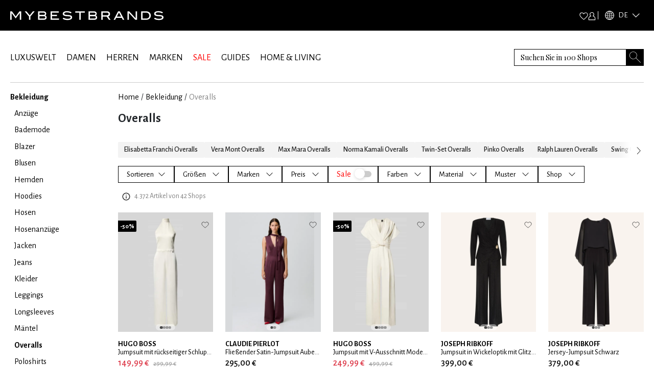

--- FILE ---
content_type: application/javascript; charset=UTF-8
request_url: https://www.mybestbrands.de/_next/static/chunks/4751-58f94c852a88f527.js
body_size: 10174
content:
(self.webpackChunk_N_E=self.webpackChunk_N_E||[]).push([[4751],{52361:function(){},94616:function(){},11087:function(e,t,n){"use strict";n.d(t,{L:function(){return o}});let o={black:{hexCode:"#000000",sorting:1},white:{hexCode:"#fff",sorting:2},beige:{hexCode:"#efe6dc",sorting:3},grey:{hexCode:"#7e7e7e",sorting:4},blue:{hexCode:"#337eae",sorting:5},green:{hexCode:"#26a877",sorting:6},brown:{hexCode:"#87684f",sorting:7},red:{hexCode:"#cb344b",sorting:8},pink:{hexCode:"#eb167d",sorting:9},"multi-colored":{hexCode:"linear-gradient(45deg, rgb(0, 165, 223), rgb(243, 239, 21), rgb(223, 19, 44))",sorting:10},gold:{hexCode:"#b27d10",sorting:11},silver:{hexCode:"#bebebe",sorting:12},"light blue":{hexCode:"#b3d8e8",sorting:13},purple:{hexCode:"#8f2598",sorting:14},khaki:{hexCode:"#5e5c45",sorting:15},orange:{hexCode:"#f46335",sorting:16},yellow:{hexCode:"#eeea48",sorting:17},olive:{hexCode:"#9db27e",sorting:18},turquoise:{hexCode:"#60c7c3",sorting:19},cream:{hexCode:"#FFFDD0",sorting:20},natural:{hexCode:"#E5D3BF",sorting:21}};[{_index:"color_tags",_type:"_doc",_id:"beige",_score:1,_source:{id:"beige",name:"beige",url_name:"beige",__version_key__:"2024-06-26T09:35:01.181102"}},{_index:"color_tags",_type:"_doc",_id:"green",_score:1,_source:{id:"green",name:"gr\xfcn",url_name:"gruen",__version_key__:"2024-06-26T09:35:01.181102"}},{_index:"color_tags",_type:"_doc",_id:"grey",_score:1,_source:{id:"grey",name:"grau",url_name:"grau",__version_key__:"2024-06-26T09:35:01.181102"}},{_index:"color_tags",_type:"_doc",_id:"brown",_score:1,_source:{id:"brown",name:"braun",url_name:"braun",__version_key__:"2024-06-26T09:35:01.181102"}},{_index:"color_tags",_type:"_doc",_id:"blue",_score:1,_source:{id:"blue",name:"blau",url_name:"blau",__version_key__:"2024-06-26T09:35:01.181102"}},{_index:"color_tags",_type:"_doc",_id:"red",_score:1,_source:{id:"red",name:"rot",url_name:"rot",__version_key__:"2024-06-26T09:35:01.181102"}},{_index:"color_tags",_type:"_doc",_id:"orange",_score:1,_source:{id:"orange",name:"orange",url_name:"orange",__version_key__:"2024-06-26T09:35:01.181102"}},{_index:"color_tags",_type:"_doc",_id:"yellow",_score:1,_source:{id:"yellow",name:"gelb",url_name:"gelb",__version_key__:"2024-06-26T09:35:01.181102"}},{_index:"color_tags",_type:"_doc",_id:"pink",_score:1,_source:{id:"pink",name:"pink",url_name:"pink",__version_key__:"2024-06-26T09:35:01.181102"}},{_index:"color_tags",_type:"_doc",_id:"turquoise",_score:1,_source:{id:"turquoise",name:"t\xfcrkis",url_name:"tuerkis",__version_key__:"2024-06-26T09:35:01.181102"}}].reduce((e,t)=>(e[t._source.url_name]=t._source.id,e),{})},54619:function(e,t,n){"use strict";function o(e,t,n,o,r){return"".concat("https://cdn.mybestbrands.com","/product_images/").concat(t,"/").concat(n,"/").concat(o,"/").concat(e,"_").concat(r?"xxl":"small",".webp")}function r(e,t,n,o){let r=arguments.length>4&&void 0!==arguments[4]?arguments[4]:"small_portrait";return"".concat("https://cdn.mybestbrands.com","/product_images/").concat(t,"/").concat(n,"/").concat(o,"/").concat(e,"_").concat(r,".webp")}n.d(t,{al:function(){return o},VD:function(){return r}}),n(97504)},54629:function(e,t,n){"use strict";var o=n(57437),r=n(4572),i=n(33850),l=n(93912),s=n(93375),c=n(11444),a=n(45678);t.Z=e=>{let{product:t,children:n,locale:d}=e,{promoHeadLine:u}=(0,c.v9)(a.vE),{productId:_,retailerName:p,epc:m,categoryTagNames:h,name:g,priorityCoupon:v}=t,x=m/100;return(0,o.jsx)("div",{className:"cursor-pointer",onClick:()=>{let e=(0,r.Z)(),n=decodeURIComponent((0,s.getCookie)(l.HR.MBB_ATTRIBUTION)).safeJsonParse(),o=(null==n?void 0:n.initial_qs)||"";window.brandName=t.brandName||"",window.retailerName=t.retailerName||"",window.criteoTransactionItems=[{id:_,price:x,quantity:1}],(0,i.J)("purchase",{"x-mbb-attribution-qs":o,transaction_id:e,affiliation:p,currency:"EUR",value:x,items:(0,i.r)([t],u,null==v?void 0:v.end_date_utc)}),"function"==typeof window.fbq&&window.fbq("track","Purchase",{value:m/100,currency:"EUR",content_ids:[_],content_type:"product",content_name:g,content_category:h.join("/")},{eventID:e}),window.open(("de"===d?"":"/".concat(d))+"/clickout/"+t.productId+"/?tid="+e,"_blank")},children:n})}},39676:function(e,t,n){"use strict";n.r(t),n.d(t,{Breadcrumbs:function(){return a}});var o=n(57437);n(2265);var r=n(87138),i=n(52307),l=n(93912),s=n(33850),c=n(4191);function a(e){let{breadcrumbs:t,title:n,pageType:a,brandSeoContent:d,lastAsUrl:u,brandId:_,isBrandMainPage:p,apiUrl:m}=e,h=()=>{if(!a)return;let e=a===l.sL.LIST?"plp_breadcrumbs_click":"pdp_breadcrumbs_click";(0,s.J)(e,null)};return(0,o.jsxs)(o.Fragment,{children:[(0,o.jsx)("ul",{"data-testid":"breadcrumbs",className:"p-0 d-flex text-overflow-scroll no-scrollbar breadcrumbs",style:{listStyleType:"none"},children:t.map((e,n)=>n!==t.length-1||u?(0,o.jsxs)("li",{children:[(0,o.jsx)(r.default,{href:e.url,className:"text-decoration-none text-black text-capitalize",onClick:h,children:e.name}),n<t.length-1&&(0,o.jsx)("span",{className:"px-1",children:"/"})]},e.name):(0,o.jsx)("li",{className:"text-capitalize text-black-50",children:e.name},e.name))}),a&&(0,o.jsx)(i.default,{eventName:a===l.sL.LIST?"plp_breadcrumbs_display":"pdp_breadcrumbs_display",data:null}),n&&d&&(0,o.jsxs)("div",{className:"d-flex",children:[(0,o.jsx)("h1",{className:"mb-3 main-headline",children:n}),p&&(0,o.jsx)(c.default,{brandId:null==_?void 0:_.toString(),apiUrl:m})]})]})}},5270:function(e,t,n){"use strict";var o=n(57437),r=n(18226),i=n.n(r),l=n(2265),s=n(66648),c=n(69599),a=n(5898);t.Z=e=>{let{endTime:t,isDetail:n}=e,{t:r}=(0,c.$G)("COMMON"),d=(0,l.useMemo)(()=>(0,a.$L)(t),[t]),[u,_]=(0,l.useState)(d);return((0,l.useEffect)(()=>{let e;let n=()=>{let o=(0,a.$L)(t);o!==u&&_(o),o&&(e=requestAnimationFrame(n))};return n(),()=>cancelAnimationFrame(e)},[t,u]),u)?(0,o.jsx)(o.Fragment,{children:(0,o.jsx)("div",{className:i()[n?"countDownPDP":"countDownLabel"],children:(0,o.jsxs)("span",{children:[(0,o.jsx)(s.default,{src:"/intstatic/icons/clock-icon.svg",style:{marginRight:"0.25rem",marginBottom:"0.1rem"},alt:"Clock Icon",width:12,height:12}),r("ENDS_IN")," ",u]})})}):null}},1372:function(e,t,n){"use strict";var o=n(57437),r=n(2265),i=n(18226),l=n.n(i),s=n(66648),c=n(69599),a=n(54629);t.Z=e=>{var t,n;let{onClose:i,item:d,locale:u,isDetail:_}=e,[p,m]=(0,r.useState)(!1),{t:h}=(0,c.$G)(["common"]);d.couponPrice&&(d.couponPrice,d.price);let g=(null===(t=d.priorityCoupon)||void 0===t?void 0:t.code)||"",v=e=>e.length>0&&!e.includes(" "),x=e=>{v(e)&&navigator.clipboard.writeText(e).then(()=>{m(!0),setTimeout(()=>m(!1),2e3)})};return(0,o.jsxs)(o.Fragment,{children:[_&&(0,o.jsx)("div",{className:l().overlayMobileBackground,onClick:i}),(0,o.jsxs)("div",{className:l()[_?"pdpOverlay":"overlay"],onClick:e=>{e.stopPropagation()},children:[(0,o.jsx)("div",{className:l().closeBtn,onClick:i,children:(0,o.jsx)(s.default,{width:12,height:12,className:"cursor-pointer",src:"/intstatic/icons/close-x-white.svg",alt:"close"})}),(0,o.jsxs)("div",{className:"mx-2 ".concat(l().overlayContent),children:[v(g)?(0,o.jsx)("div",{className:l().couponSubtitle,style:_?{marginBottom:"2rem"}:{},children:h("REDEEM_COUPON_AT_SHOP").replace("##RETAILER##",d.retailerName.toUpperCase())}):(0,o.jsx)("div",{className:l().couponSubtitle,children:h("common:VOUCHER_SUBTITLE_WITHOUT_CODE").replace("##RETAILER##",d.retailerName.toUpperCase())}),v(g)&&(0,o.jsxs)(o.Fragment,{children:[(0,o.jsx)("div",{className:"mb-1 ".concat(l().title),children:h("COUPON_CODE")}),(0,o.jsxs)("div",{style:{display:"inline-flex",position:"relative"},children:[(0,o.jsx)("div",{className:l().couponBox,onClick:()=>x(g),children:(0,o.jsx)("span",{className:"px-4 ".concat(l().size),children:g})}),(0,o.jsx)("span",{className:l().copyCode,children:(0,o.jsx)(s.default,{onClick:()=>x(g),height:14,width:10,src:"/intstatic/icons/".concat(p?"white-checkmark":"white-copy-icon",".svg"),alt:"copy code"})})]})]}),(0,o.jsx)("div",{className:l().couponTitle,style:_?{marginBottom:"2rem",marginTop:"1rem"}:{},children:(null===(n=d.priorityCoupon)||void 0===n?void 0:n.title)||""}),(0,o.jsx)(a.Z,{product:d,locale:u,children:(0,o.jsxs)("div",{className:l().shopBtn,"data-testid":"shop-button",children:[h("TO").toUpperCase(),(0,o.jsx)("b",{className:"ms-1",children:d.retailerName.toUpperCase()})]})})]})]})]})}},65144:function(e,t,n){"use strict";n.d(t,{GetListItemContent:function(){return q}});var o=n(57437),r=n(2265),i=n(33850),l=n(52307),s=n(69599),c=n(69969),a=n(18226),d=n.n(a);let u=e=>{let{item:t,clickEvent:n}=e,{t:r}=(0,s.$G)(["common"]),{price:a,originalPrice:u,shippingCost:_,couponPrice:p,priorityCoupon:m}=t,h=u&&u!==a,g={currency:"EUR",value:t.epc/100,items:(0,i.r)([t],"",null==m?void 0:m.end_date_utc)},v=null===_?r("POSSIBLE_SHIPPING_COST"):0===_?r("FREE_SHIPPING"):"".concat(r("SHIPPING")," ").concat(_.centsToEuros()," €");return(0,o.jsxs)(o.Fragment,{children:[(0,o.jsx)("div",{className:"mb-1 mb-md-0 text-uppercase text-overflow-hidden line-height-1 fw-bold",style:{fontSize:"0.9rem"},children:t.brandName}),(0,o.jsx)("div",{className:"mb-1 mb-md-0 text-overflow-hidden line-height-1",onClick:()=>g&&(0,i.J)(n||"product_card_product_name_click",g),children:(0,o.jsx)(c.default,{product:t})}),(0,o.jsxs)("div",{children:[(0,o.jsxs)(o.Fragment,{children:[(0,o.jsxs)("span",{className:"me-2 ".concat(h&&"text-danger"," ").concat(d().price),children:[a.centsToEuros()," €"]}),h&&(0,o.jsxs)("span",{className:"text-decoration-line-through me-2 ".concat(d().originalPrice),children:[null==u?void 0:u.centsToEuros()," €"]})]}),(0,o.jsx)("span",{className:"d-block text-black-50",style:{fontSize:"0.625rem"},children:v})]}),g&&(0,o.jsx)(l.default,{eventName:"product_card_display",data:g})]})};var _=n(66648);let p=e=>{let{item:t,trackingData:n}=e,{t:r}=(0,s.$G)(["common"]);return t.clickOutAllowed?(0,o.jsxs)("div",{className:"text-black-50 mt-1 d-flex align-items-center",onClick:()=>(0,i.J)("product_card_shop_cta_click",n),style:{fontSize:"0.75rem"},children:[r("TO"),(0,o.jsx)("div",{className:"text-black ms-1 me-3",children:t.retailerName}),(0,o.jsx)(_.default,{src:"/intstatic/icons/arrow-right.svg",alt:"Link Icon",width:8,height:12})]}):null};var m=n(54619),h=n(37012),g=n(85206);function v(e){let{item:t,trackingData:n}=e,[l,c]=(0,r.useState)((0,m.VD)(t.mainImageUrl,e.locale,t.retailerId,t.productId,"xxl")),{t:a}=(0,s.$G)(h.s.COMMON),u=t.originalPrice&&t.price?Math.round((1-t.price/t.originalPrice)*100):0;return(0,o.jsxs)("div",{onClick:()=>(0,i.J)("product_card_image_click",n||null),className:"d-flex justify-content-center align-items-center mb-3 position-relative",children:[u>0&&(0,o.jsxs)("div",{className:d().discountLabel,children:["-",u,"%"]}),!t.clickOutAllowed&&(0,o.jsx)("i",{className:"position-absolute",style:{top:"35%",fontSize:"1rem"},children:a("OUT_OF_STOCK")}),(0,o.jsx)(_.default,{style:{width:"100%"},unoptimized:!0,className:"".concat(d().itemImg," ").concat(e.item.clickOutAllowed?"":d().imgUnavailable),loading:"lazy",width:200,height:250,alt:"".concat(e.item.brandName," ").concat(e.item.name," ").concat((0,g.oi)(e.item.colors)),onError:()=>{c("/intstatic/images/20x25_white.jpg")},src:l})]})}let x=e=>{let t="1278,1227,1045,936";return!!t&&t.split(",").filter(Boolean).map(Number).includes(e)};var f=n(93375),b=n(93912);let y=()=>decodeURIComponent((0,f.getCookie)(b.HR.MBB_ATTRIBUTION)).safeJsonParse();function C(e){return(null==e?void 0:e.includes("gclid"))||(null==e?void 0:e.includes("gad_source"))||(null==e?void 0:e.includes("utm_source"))||(null==e?void 0:e.includes("utm_medium"))||(null==e?void 0:e.includes("utm_campaign"))}function j(e){let t=e.referrer.toLowerCase();return t.includes("google")||t.includes("bing")||t.includes("yahoo")}let w=e=>{let[t,n]=(0,r.useState)(!1),o=x(e.retailerId);return(0,r.useEffect)(()=>{n(!C(window.location.search)&&j(document))},[]),!o&&t&&!0},N=()=>{let[e,t]=(0,r.useState)(!1),n=y();return(0,r.useEffect)(()=>{let e=C(n.initial_qs);t(j(document)&&(C(window.location.search)||e))},[]),e&&!0};var k=n(54629),I=n(79284),S=n(11087),E=e=>{let{customSize:t="20px",colorVariantItems:n}=e;if(!n)return null;let r=n.length-3;return(0,o.jsxs)("div",{className:d().colorWrapper,children:[n.slice(0,3).map(e=>{var n;let r;let i=null==e?void 0:e.colorTags[0];return("multi-colored"===i||"multi"===i)&&(r=S.L["multi-colored"].hexCode),(0,o.jsx)("div",{children:(0,o.jsx)("div",{className:"position-relative border-1 align-self-center",style:{backgroundColor:null===(n=S.L[i])||void 0===n?void 0:n.hexCode,backgroundImage:r,width:t,height:t,borderRadius:"50%",border:"1px solid ".concat("black"===i?"#808080":"transparent")}})},e.productId)}),r>0&&(0,o.jsxs)("div",{className:d().colorCounter,style:{width:t,height:t},children:["+",r]})]})},P=e=>{var t,n;let{onClose:r,item:l,detailsUrl:c,locale:a,groupProducts:u,trackingData:p}=e,{t:m}=(0,s.$G)(["common"]),h=null==u?void 0:u.filter(e=>!/(\..*){2,}/.test(e.productId||"")),g=(null===(t=l.priorityCoupon)||void 0===t?void 0:t.code)||"",v=!!(h&&h.length>1),x=e=>e.length>0&&!e.includes(" "),f=()=>{var e;return x((null===(e=l.priorityCoupon)||void 0===e?void 0:e.code)||"")?v?d().couponColorsApplied:d().couponApplied:v?d().colorsApplied:d().noColorsOrCouponApplied};return(0,o.jsxs)("div",{className:d().overlay,onClick:e=>{e.stopPropagation()},children:[(0,o.jsx)("div",{className:d().closeBtn,onClick:r,children:(0,o.jsx)(_.default,{width:12,height:12,className:"cursor-pointer",src:"/intstatic/icons/close-x-white.svg",alt:"close"})}),(0,o.jsxs)("div",{className:d().overlayContent,children:[(0,o.jsx)(k.Z,{product:l,locale:a,children:(0,o.jsxs)("div",{onClick:()=>{(0,i.J)("quick_view_cta_area_click",p||null)},children:[(0,o.jsxs)(o.Fragment,{children:[(null==l?void 0:l.sizes)&&(null==l?void 0:l.sizes.length)>0&&(0,o.jsx)("div",{className:d().title,children:m("AVAILABLE_SIZES")}),(0,o.jsx)("div",{className:d().sizesWrapper,children:null===(n=l.sizes)||void 0===n?void 0:n.slice(0,5).map(e=>(0,o.jsx)("span",{className:d().size,style:{borderBottom:"1px solid #ffffff"},children:e.name},e.id))}),l.sizes&&l.sizes.length>5&&(0,o.jsx)("div",{className:d().moreSizes,children:m("MORE_SIZES")})]}),h&&h.length>1&&(0,o.jsx)(E,{colorVariantItems:h}),(()=>{let e=f();return(null==l?void 0:l.shippingCost)===null?(0,o.jsx)("div",{className:"".concat(e," ").concat(d().title),children:m("POSSIBLE_SHIPPING_COST")}):0===l.shippingCost?(0,o.jsx)("div",{className:"".concat(e," ").concat(d().title),children:m("FREE_SHIPPING")}):(0,o.jsx)(o.Fragment,{children:(0,o.jsxs)("div",{className:"".concat(e," ").concat(d().title),children:["".concat(m("SHIPPING"),":"),(0,o.jsx)("span",{className:"".concat(d().size),children:"".concat(l.shippingCost.centsToEuros()," €")})]})})})(),x(g)&&(0,o.jsxs)(o.Fragment,{children:[(0,o.jsxs)("div",{className:d().quickViewCoupon,children:[(0,o.jsx)("div",{className:"".concat(d().title),children:"".concat(m("COUPON_CODE"),":")}),(0,o.jsx)("span",{className:"".concat(d().size),children:g})]}),(0,o.jsx)("div",{className:"mb-3 px-1 ".concat(d().moreSizes),style:v?{overflow:"hidden",textOverflow:"ellipsis",whiteSpace:"nowrap"}:{},children:m("CHECK_CONDITIONS_HERE")})]})]})}),c&&(0,o.jsx)(I.PrefetchOnHoverLink,{href:c,title:"".concat(l.brandName," ").concat(l.name),rel:"follow",onClick:()=>{(0,i.J)("quick_view_pdp_link_click",p||null),(0,i.J)("select_item",p||null)},children:(0,o.jsxs)("div",{className:"text-white ".concat(d().details," ").concat(!l.hasCoupon||!g&&"mt-3"),children:[" ",m("MORE_DETAILS")]})}),(0,o.jsx)(k.Z,{product:l,locale:a,children:(0,o.jsxs)("div",{className:d().shopBtn,"data-testid":"shop-button",onClick:()=>{(0,i.J)("quick_view_cta_button_click",p||null)},children:[m("TO").toUpperCase(),(0,o.jsx)("b",{className:"ms-1",children:l.retailerName.toUpperCase()})]})})]})]})},O=n(72440),T=e=>{let{item:t,onClick:n,blackFridayToggle:r}=e,{t:i}=(0,s.$G)("COMMON"),l=t.discountCoupon?i("COUPON"):t.freeShippingCoupon?i("SHIPPING_COUPON"):t.newCustomerCoupon?i("NEW_CUSTOMER_COUPON"):void 0,c=(()=>{var e;if(null===(e=t.priorityCoupon)||void 0===e?void 0:e.amount){let e=t.priorityCoupon.amount;return"%"===t.priorityCoupon.amount_type?"-".concat(e,"%"):"-".concat(null==e?void 0:e.centsToEuros(),"€")}return""})();return(0,o.jsx)("div",{className:"cursor-pointer",onClick:e=>{e.stopPropagation(),e.preventDefault(),n&&n()},children:(0,o.jsxs)("span",{className:d().couponLabel,style:{backgroundColor:r?"#000000":"#EB4E4E"},children:[c?"".concat(c," ").concat(l):l,(0,o.jsx)(_.default,{src:"/intstatic/icons/coupon-arrow.svg",alt:"Coupon",style:{marginLeft:"0.1rem",marginBottom:"0.1rem"},width:10,height:9})]})})},L=e=>{let{colorVariantItems:t}=e;if(!t)return null;let n=t.slice(0,2),r=t.length-2;return(0,o.jsxs)("div",{className:"px-1 ".concat(d().colorLabel),style:{height:"24px"},children:[n.map((e,t)=>{let n=e.colorTags[0];return(0,o.jsx)("div",{style:{backgroundColor:n,width:"15px",height:"15px",borderRadius:"50%",border:"1px solid #ccc",marginLeft:0===t?"0":"-0.5rem",zIndex:t}},t)}),r>0&&(0,o.jsxs)("div",{className:d().colorCounter,style:{height:"24px",color:"#000"},children:["+",r]})]})},D=e=>{let{images:t,item:n,isRelatedProduct:l}=e,[s,c]=(0,r.useState)(0),[a,u]=(0,r.useState)(new Set),p=()=>{a.has(n.productId)||((0,i.J)("product_card_multiple_images_click",{productId:n.productId}),u(e=>new Set(e).add(n.productId)))};return(0,o.jsxs)("div",{className:d().imageContainer,onMouseLeave:()=>{c(0)},children:[(0,o.jsx)("div",{className:d().leftArrow,style:{background:l?"transparent":"rgba(255, 255, 255, 0.5)",display:t.length<2?"none":""},onClick:e=>{e.stopPropagation(),c(e=>(e-1+t.length)%t.length),p()},children:(0,o.jsx)(_.default,{height:12,width:7,src:"/intstatic/icons/black-arrow-left.svg",alt:"arrow left"})}),(0,o.jsx)(_.default,{src:t[s],unoptimized:!0,alt:"".concat(n.brandName," ").concat(n.name," ").concat((0,g.oi)(n.colors)),width:200,height:250,loading:"lazy",className:"".concat(d().hoveredImage," ").concat(n.clickOutAllowed?"":d().imgUnavailable),onError:e=>{e.target.src="/intstatic/images/20x25_white.jpg"}}),(0,o.jsx)("div",{className:d().rightArrow,style:{background:l?"transparent":"rgba(255, 255, 255, 0.5)",display:t.length<2?"none":""},onClick:e=>{e.stopPropagation(),c(e=>(e+1)%t.length),p()},children:(0,o.jsx)(_.default,{height:12,width:7,src:"/intstatic/icons/black-arrow-right.svg",alt:"arrow right"})}),t.length>1&&(0,o.jsx)("div",{className:d().dotContainer,children:t.map((e,t)=>(0,o.jsx)("span",{className:"".concat(d().dot," ").concat(t===s?d().activeDot:"")},t))})]})},R=e=>{let{images:t,item:n}=e,[l,s]=(0,r.useState)(0),c=(0,r.useRef)(null),a=(0,r.useRef)(null),[u,p]=(0,r.useState)(new Set),m=()=>{u.has(n.productId)||((0,i.J)("product_card_multiple_images_swipe",{productId:n.productId}),p(e=>new Set(e).add(n.productId)))};return(0,o.jsxs)("div",{className:d().sliderContainer,onTouchStart:e=>{c.current=e.touches[0].clientX},onTouchMove:e=>{a.current=e.touches[0].clientX},onTouchEnd:()=>{if(c.current&&a.current){let e=c.current-a.current;e>30&&l<t.length-1?(s(e=>e+1),m()):e<-30&&l>0&&(s(e=>e-1),m())}c.current=null,a.current=null},children:[(0,o.jsx)("div",{className:d().imageSlider,style:{transform:"translateX(-".concat(100*l,"%)")},children:t.map((e,t)=>(0,o.jsx)("div",{className:d().sliderImage,children:(0,o.jsx)(_.default,{src:e,unoptimized:!0,alt:"".concat(n.brandName," ").concat(n.name," ").concat((0,g.oi)(n.colors)),width:200,height:250,loading:"lazy",className:"".concat(d().hoveredImage," ").concat(n.clickOutAllowed?"":d().imgUnavailable),onError:e=>{e.target.src="/intstatic/images/20x25_white.jpg"}})},t))}),t.length>1&&(0,o.jsx)("div",{className:d().dotContainer,children:t.map((e,t)=>(0,o.jsx)("span",{className:"".concat(d().dot," ").concat(t===l?d().activeDot:"")},t))})]})},U=n(11444),B=n(45678),A=n(34069),z=n(5270),J=e=>{var t,n,l;let{item:s,locale:c,trackingData:a,onCouponClick:u,groupProducts:p,isRelatedProduct:h,deviceType:g,ft:v,onWishListRemove:x,apiUrl:f}=e,b=s.additionalImages.map(e=>(0,m.al)(e,c,s.retailerId,s.productId,!0)),y=(0,m.VD)(s.mainImageUrl,c,s.retailerId,s.productId,"xxl"),C=Array.from(new Set(h&&g!==O.Yi.DESKTOP?[y]:[y,...b])),j=null==p?void 0:p.filter(e=>!/(\..*){2,}/.test(e.productId||"")),w=s.originalPrice&&s.price?Math.round((1-s.price/s.originalPrice)*100):0,N=!!(null===(t=s.priorityCoupon)||void 0===t?void 0:t.amount),{user:k}=(0,U.v9)(B.vE),I=(0,U.I0)(),[S,E]=(0,r.useState)(!1);return(0,r.useEffect)(()=>{(null==k?void 0:k.WatchlistProducts)&&E(k.WatchlistProducts.some(e=>e===s.productId))},[null==k?void 0:k.WatchlistProducts,s.productId]),(0,o.jsxs)("div",{onClick:()=>(0,i.J)("product_card_image_click",a||null),className:"d-flex justify-content-center align-items-center mb-3 position-relative",children:[!!(null===(n=s.priorityCoupon)||void 0===n?void 0:n.end_date_utc)&&(0,o.jsx)(z.Z,{endTime:null===(l=s.priorityCoupon)||void 0===l?void 0:l.end_date_utc,trackingData:a}),s.hasCoupon&&(s.freeShippingCoupon||N)&&(0,o.jsx)(T,{item:s,onClick:u,blackFridayToggle:null==v?void 0:v.BLACK_FRIDAY}),w>0&&(0,o.jsxs)("div",{className:d().discountLabel,children:["-",w,"%"]}),!(null==v?void 0:v.HIDE_PROFILE_LINKS)&&"de"===c&&(0,o.jsx)("div",{className:d().wishlistHeart,onClick:e=>{e.stopPropagation(),(0,A.R)(k,S,s.productId,I,f,a),S&&x&&x()},children:(0,o.jsx)(_.default,{src:"/intstatic/icons/".concat(S?"icon-heart-filled":"icon-heart-outline",".svg"),alt:"Heart Icon",width:15,height:15})}),j&&j.length>1&&s.colors.length>=1&&(0,o.jsx)(L,{colorVariantItems:j}),g===O.Yi.DESKTOP?(0,o.jsx)(D,{images:C,item:s,isRelatedProduct:h,trackingData:a}):(0,o.jsx)(R,{images:C,item:s})]})},F=n(1372),H=(e,t)=>{let{threshold:n=.5,observeOnce:o=!1}=t,[i,l]=r.useState(!1);return(0,r.useEffect)(()=>{let t=new IntersectionObserver(e=>{let[n]=e;l(n.isIntersecting),o&&n.isIntersecting&&t.disconnect()},{threshold:n});return e.current&&t.observe(e.current),()=>{e.current&&t.unobserve(e.current)}},[e]),i};let q=e=>{let{item:t,locale:n,clickEvent:l,pdpUrl:s,isOverlay:c,groupProducts:a,isRelatedProduct:d,ft:_,deviceType:m,onRemove:h,apiUrl:g}=e,[x,f]=(0,r.useState)(!1),[b,y]=(0,r.useState)(!1),C=w(t),j=N(),S=(0,r.useRef)(null),E=H(S,{threshold:.8,observeOnce:!0}),O=(0,U.I0)();(0,r.useEffect)(()=>{E&&O((0,B.$A)(t.productId))},[E]);let T="";"it"!==n&&(T=s||"");let L={currency:"EUR",value:t.epc/100,items:(0,i.r)([t])},D=()=>{f(!x),(0,i.J)("product_card_quick_view_display",L)},R=()=>{C?y(!b):(f(!x),(0,i.J)("product_card_quick_view_display",L))},A=e=>{S.current&&!S.current.contains(e.target)&&(f(!1),y(!1))};return(0,r.useEffect)(()=>(document.addEventListener("mousedown",A),()=>{document.removeEventListener("mousedown",A)}),[]),(0,o.jsx)("div",{className:"d-flex flex-column justify-content-start position-relative",style:{fontSize:"0.9rem"},onClick:()=>{l&&(0,i.J)(l,L)},children:(0,o.jsx)("div",{ref:S,children:"it"===n||c?(0,o.jsxs)(k.Z,{product:t,locale:n,children:[(0,o.jsx)(v,{item:t,locale:n,trackingData:L||null}),(0,o.jsx)(u,{item:t}),(0,o.jsx)(p,{item:t,trackingData:L||null})]}):j?(0,o.jsxs)("div",{onClick:D,className:"cursor-pointer position-relative",children:[(0,o.jsx)(J,{item:t,locale:n,trackingData:L||null,isRelatedProduct:d,groupProducts:a,deviceType:m,ft:_,onWishListRemove:h,apiUrl:g}),(0,o.jsx)(I.PrefetchOnHoverLink,{href:T,className:"text-black text-decoration-none",title:"".concat(t.brandName," ").concat(t.name),rel:"follow",scroll:!0,onClick:e=>{e.stopPropagation()},children:(0,o.jsx)(u,{item:t})}),(0,o.jsx)(p,{item:t,trackingData:L||null}),x&&(0,o.jsx)(P,{onClose:()=>f(!1),item:t,locale:n,detailsUrl:s||"",groupProducts:a})]}):C?(0,o.jsxs)(o.Fragment,{children:[(0,o.jsx)(k.Z,{product:t,locale:n,children:(0,o.jsx)(J,{item:t,locale:n,trackingData:L||null,onCouponClick:()=>R(),groupProducts:a,isRelatedProduct:d,deviceType:m,ft:_,onWishListRemove:h,apiUrl:g})}),(0,o.jsx)(I.PrefetchOnHoverLink,{href:T,className:"text-black text-decoration-none",title:"".concat(t.brandName," ").concat(t.name),rel:"follow",scroll:!0,children:(0,o.jsx)(u,{item:t})}),(0,o.jsx)(k.Z,{product:t,locale:n,children:(0,o.jsx)(p,{item:t,trackingData:L||null})}),b&&(0,o.jsx)(F.Z,{onClose:()=>y(!1),item:t,locale:n})]}):(0,o.jsxs)("div",{onClick:D,className:"cursor-pointer position-relative",children:[(0,o.jsx)(J,{item:t,locale:n,trackingData:L||null,onCouponClick:()=>R(),groupProducts:a,isRelatedProduct:d,deviceType:m,ft:_,onWishListRemove:h,apiUrl:g}),(0,o.jsx)(I.PrefetchOnHoverLink,{href:T,className:"text-black text-decoration-none",title:"".concat(t.brandName," ").concat(t.name),rel:"follow",scroll:!0,onClick:e=>{e.preventDefault()},children:(0,o.jsx)(u,{item:t})}),(0,o.jsx)(p,{item:t,trackingData:L||null}),x&&(0,o.jsx)(P,{onClose:()=>f(!1),item:t,locale:n,detailsUrl:s||"",groupProducts:a})]})})})}},69969:function(e,t){"use strict";let n=e=>e.replace(/\b\w/g,e=>e.toUpperCase());t.default=e=>{let{product:t}=e,{name:o,productLines:r,colors:i}=t,l=[o,r&&r[0]].filter(Boolean).join(" ").split(/\s+/),s=i&&i[0]?n(i[0]):null,c=[...l];if(s){if(((e,t)=>{let n=e.toLowerCase();return t.some(e=>{let t=e.toLowerCase().replace(/[.,]/g,"");return t!==n&&t.includes(n)&&n.length<t.length})})(s,l))c=((e,t)=>{let o=e.toLowerCase(),r=n(o),i="".concat(o,","),l="".concat(r,",");return t.filter(e=>{let t=e.toLowerCase();return t!==o&&t!==i&&e!==r&&e!==l})})(s,c);else{let e=l.filter(e=>{let t=e.toLowerCase();return t===s.toLowerCase()||t===s.toLowerCase()+","}).length;e>1?c=((e,t)=>{let o=e.toLowerCase(),r=n(o),i="".concat(o,","),l="".concat(r,","),s=!1;return t.map(e=>{let t=e.toLowerCase();return t===o||t===i||e===r||e===l?s?null:(s=!0,e):e}).filter(e=>null!==e)})(s,c):0===e&&c.push(s)}}return c.join(" ")}},4191:function(e,t,n){"use strict";n.r(t),n.d(t,{default:function(){return d}});var o=n(57437),r=n(2265),i=n(45678),l=n(72440),s=n(33850);let c=(e,t,n,o,r)=>{if(!e){n((0,i.sd)(l.uQ.LOGIN));return}fetch("".concat(o,"/user/favoritebrands"),{method:t?"DELETE":"POST",credentials:"include",headers:{"Content-Type":"application/json"},body:JSON.stringify({id:[r]})}).then(e=>e.text()).then(()=>{let o=(null==e?void 0:e.WatchlistBrands)||[],l=t?o.filter(e=>e!==r):[...o,r];n((0,i.av)({...e,WatchlistBrands:l})),(0,s.J)("brand_toggle",{brandId:r})})};var a=n(11444),d=e=>{let{brandId:t,apiUrl:n}=e,{user:l}=(0,a.v9)(i.vE),s=(0,a.I0)(),[d,u]=(0,r.useState)(!1);return(0,r.useEffect)(()=>{(null==l?void 0:l.WatchlistBrands)&&u(l.WatchlistBrands.some(e=>e===t))},[null==l?void 0:l.WatchlistBrands,t]),(0,o.jsxs)("div",{onClick:e=>{e.stopPropagation(),c(l,d,s,n,t)},className:"mb-2",children:[d&&(0,o.jsx)("button",{className:"btn btn-follow btn-black-hover-light",children:"Following"}),!d&&(0,o.jsx)("button",{className:"btn-follow btn-white-hover-black btn",children:"Follow"})]})}},35705:function(e,t,n){"use strict";n.d(t,{SearchForm:function(){return a}});var o=n(57437),r=n(44252),i=n.n(r),l=n(2265),s=n(44839),c=n(11090);function a(e){let t=l.createRef(),[n,r]=(0,l.useState)(""),a=(0,c.Z)(n);return(0,o.jsx)("div",{className:"position-relative",children:(0,o.jsxs)("form",{ref:t,onSubmit:a,autoFocus:!0,autoComplete:"off",className:i().search,children:[(0,o.jsx)("input",{type:"search",id:"searchTerm",name:"searchTerm",enterKeyHint:"search",autoFocus:!1,placeholder:e.placeholder,value:n,onChange:e=>{r(e.target.value)}}),(0,o.jsx)("button",{onClick:()=>{var e;r("");let n=null===(e=t.current)||void 0===e?void 0:e.querySelector("#searchTerm");null==n||n.focus()},className:"".concat((0,s.Z)(i().clearButton,n?"d-block":"d-none")),type:"button","aria-label":"Clear button"}),(0,o.jsx)("button",{className:i().searchButton,type:"submit","aria-label":"Search submit button"})]})})}},25788:function(e,t,n){"use strict";n.r(t),n.d(t,{FbViewContentEvent:function(){return h},PageViewEvents:function(){return m},ProductDetailEvents:function(){return p}});var o=n(93912),r=n(11444),i=n(45678),l=n(2265),s=n(33850),c=n(4572),a=n(16463),d=n(65358),u=n(93375);let _=(e,t)=>{let n="category_plp";return e.match("marken")&&(n="brand_plp"),e.match("online-shops")&&(n="retailer_plp"),e.match("inspiration|styles")&&(n="editorial"),t===o.sL.HOME&&(n="home"),t===o.sL.DETAILS&&(n="pdps"),n},p=e=>{let{product:t}=e,{epc:n}=t,r=Object.keys((0,d.Z)("")).length>0;return(0,l.useEffect)(()=>{var e;r&&(0,s.J)("view_item",{currency:"EUR",value:n/100,items:(0,s.r)([t],"",null===(e=t.priorityCoupon)||void 0===e?void 0:e.end_date_utc)})},[r]),(0,l.useEffect)(()=>{let e=(0,u.getCookie)(o.HR.SID);fetch("/register-dealview/",{method:"POST",credentials:"include",headers:{"Content-Type":"application/json"},body:JSON.stringify({productIds:[t.productId],visitorId:e})}).then(()=>{}).catch(()=>{})},[]),null},m=e=>{let{pageType:t,pageContent:n,firstListingProductIds:p,products:m,promotionHeadline:h}=e,{detailModalVisible:g}=(0,r.v9)(i.vE),v=(0,a.usePathname)(),[x,f]=(0,l.useState)(""),b=Object.keys((0,d.Z)("")).length>0,y=(0,i.I0)(),C=(0,a.useSearchParams)(),j=(0,a.useRouter)(),{productImpressions:w}=(0,r.v9)(i.vE);return(0,l.useEffect)(()=>{let e=C.get("source");if(n.includes("black-friday")&&e){(0,s.J)("bfcm_page_view_"+e,null);let t=new URL(window.location.href);t.searchParams.delete("source"),j.replace(t.toString())}},[n]),(0,l.useEffect)(()=>{t===o.sL.LIST&&y((0,i.$p)(h||""))},[t,h]),(0,l.useEffect)(()=>{let e=(m||[]).some(e=>e.retailerId===o.k0.PEEK_CLOPPENBURG);y((0,i.v)(e)),setTimeout(()=>{f((0,c.Z)())},500)},[v]),(0,l.useEffect)(()=>{if(x&&b){if("function"==typeof window.gtag){window.firstListingProductIDs=p;let e=g?"details":t;(0,s.J)("page_view",{"x-fb-event-id":x,"x-page-type":e,"x-page-content":n,"x-first-listing-product-ids":(p||[]).join()}),(0,s.J)("view_"+_(window.location.pathname,t),null);let o=null==m?void 0:m.every(e=>e.retailerName);m&&o&&(0,s.J)("view_item_list",{item_list_id:n.split(" ").map(e=>e.toLowerCase()).join("_"),item_list_name:n,items:(0,s.r)(m)})}"function"==typeof window.fbq&&window.fbq("track","PageView",null,{eventID:x})}},[x,b]),(0,l.useEffect)(()=>{if(!w.length)return;let e=(0,u.getCookie)(o.HR.SID),t=setTimeout(()=>{fetch("/register-dealview/",{method:"POST",credentials:"include",headers:{"Content-Type":"application/json"},body:JSON.stringify({productIds:w,visitorId:e})}).then(()=>{}).catch(()=>{}),y((0,i.$A)(null))},2e3);return()=>{clearTimeout(t)}},[w]),null},h=e=>{let{viewContent:t}=e,n=(0,a.usePathname)(),[o,r]=(0,l.useState)(""),i=Object.keys((0,d.Z)("")).length>0;return(0,l.useEffect)(()=>{setTimeout(()=>{r((0,c.Z)())},500)},[n]),(0,l.useEffect)(()=>{o&&t&&i&&("function"==typeof window.fbq&&window.fbq("track","ViewContent",t,{eventID:o}),(0,s.J)("x_fb_view_content",{"x-fb-custom-data":JSON.stringify(t),"x-fb-event-id":o}))},[o,i]),null}},52307:function(e,t,n){"use strict";var o=n(57437),r=n(2265),i=n(33850),l=n(65358);t.default=e=>{let{eventName:t,data:n}=e,s=(0,r.useRef)(null),c=Object.keys((0,l.Z)("")).length>0;return(0,r.useEffect)(()=>{if(!c)return;let e=new IntersectionObserver(o=>{o[0].isIntersecting&&((0,i.J)(t,n),e.disconnect())},{threshold:.5});return s.current&&e.observe(s.current),()=>{s.current&&e.unobserve(s.current)}},[c]),(0,o.jsx)("div",{ref:s})}},85206:function(e,t,n){"use strict";function o(e){return e&&e.length>0?"string"==typeof e[0]?e[0].capitalizeWords():e[0]:""}n.d(t,{oi:function(){return o}})},18226:function(e){e.exports={itemImg:"style_itemImg__60TG4",imgUnavailable:"style_imgUnavailable__gUmUI",labelUnavailable:"style_labelUnavailable__vMgVK",discountLabel:"style_discountLabel__rWW_C",couponLabel:"style_couponLabel__LD0_v",countDownLabel:"style_countDownLabel__x96KD",countDownPDP:"style_countDownPDP__r4Yh5",wishlistHeart:"style_wishlistHeart__E7kVI",originalPrice:"style_originalPrice__HZyt7",price:"style_price__xdHOc",showText:"style_showText__FFlOe",brandSeo:"style_brandSeo__WYSNZ",overlay:"style_overlay__Tvq56",overlayContent:"style_overlayContent__Lu0sS",closeBtn:"style_closeBtn__XRV1y",title:"style_title__48VoD",sizesWrapper:"style_sizesWrapper__ARpeP",size:"style_size__UZb0O",moreSizes:"style_moreSizes__LdVDy",details:"style_details__dKMGz",shopBtn:"style_shopBtn__IjOuc",shippingCost:"style_shippingCost__XKc90",quickViewCoupon:"style_quickViewCoupon__0JeeO",couponApplied:"style_couponApplied__LvnpR",couponColorsApplied:"style_couponColorsApplied__atoxS",colorsApplied:"style_colorsApplied__jh4yU",noColorsOrCouponApplied:"style_noColorsOrCouponApplied__QJ3gS",pdpOverlay:"style_pdpOverlay__GhZbl",overlayMobileBackground:"style_overlayMobileBackground__S3hX8",imageContainer:"style_imageContainer__8KcCz",leftArrow:"style_leftArrow__jKaPv",rightArrow:"style_rightArrow__X9jQ9",hoveredImage:"style_hoveredImage__BfwWg",dotContainer:"style_dotContainer__N7amr",dot:"style_dot___cVJU",activeDot:"style_activeDot__oE8Di",sliderContainer:"style_sliderContainer__mG0Tj",imageSlider:"style_imageSlider__dx_cb",sliderImage:"style_sliderImage__QrdYe",couponSubtitle:"style_couponSubtitle__xbQDx",copyCode:"style_copyCode__0icMa",couponBox:"style_couponBox__sDzoi",couponInfo:"style_couponInfo__3qay8",couponTitle:"style_couponTitle__7JisQ",colorWrapper:"style_colorWrapper__nYzsc",colorCounter:"style_colorCounter___hOaC",colorLabel:"style_colorLabel__dli3i"}},44252:function(e){e.exports={search:"searchbar_search__t0UcX",clearButton:"searchbar_clearButton__Pq9R_",searchButton:"searchbar_searchButton__Wjda5",suggestions:"searchbar_suggestions__9hIYq"}},73057:function(e){"use strict";e.exports={}}}]);
//# sourceMappingURL=4751-58f94c852a88f527.js.map

--- FILE ---
content_type: application/javascript; charset=UTF-8
request_url: https://www.mybestbrands.de/_next/static/chunks/4704-b259d258f17fae7d.js
body_size: 7606
content:
(self.webpackChunk_N_E=self.webpackChunk_N_E||[]).push([[4704],{18268:function(e,t,s){"use strict";var l=s(2265);t.Z=e=>{let[t,s]=(0,l.useState)(null);return(0,l.useEffect)(()=>{let t=40+parseInt(e.randomHashDaily,16)%61,l=parseInt(localStorage.getItem("recentViews_".concat(e.randomHashDaily))||"0",10),n=(l>0?l:t)+(Math.floor(4*Math.random())+1);s(n),localStorage.setItem("recentViews_".concat(e.randomHashDaily),n.toString())},[e]),t}},89274:function(e,t,s){"use strict";s.d(t,{Z:function(){return r}});var l=s(2265),n=s(54619);let i=async e=>new Promise(t=>{let s=new Image;s.onload=function(){s.naturalWidth<100||s.naturalHeight<100?t(void 0):t({uri:e,width:s.width,height:s.height})},s.onerror=()=>t(void 0),s.src=e}),a=async e=>(await Promise.all(e.map(i)).catch(()=>[])).filter(Boolean);var r=(e,t,s,i,r)=>{let[c,o]=(0,l.useState)([]);return(0,l.useEffect)(()=>{(async function(){let l=e.map(e=>(0,n.al)(e,t,s,i,r)),c=await a(l);c.length&&o(c.map(e=>e.uri))})().then(()=>{})},[e,t,s,i,r]),c}},7e4:function(e,t,s){"use strict";var l=s(57437);s(2265),t.Z=e=>{let{className:t="",backgroundColor:s="#ccc",height:n="1px"}=e;return(0,l.jsx)("div",{className:"".concat(t," w-100"),style:{backgroundColor:s,height:n}})}},16310:function(e,t,s){"use strict";s.d(t,{default:function(){return j}});var l=s(57437),n=s(2265),i=s(54619),a=s(72941),r=s.n(a),c=s(66648),o=s(33850);function d(e){let{thumbnails:t,onThumbnailHover:s,onThumbnailLeave:i,imageAlt:a,soldOutProduct:d,trackingData:u}=e,_=(0,n.useRef)(null),h=(e,t)=>()=>s(e,t),m=()=>i(),p=e=>{let t=_.current;if(!t)return;let s=t.scrollTop+400*("up"===e?-1:1);t.scrollTo({top:s,behavior:"smooth"}),(0,o.J)("pdp_thumbnails_arrow_click",u)},g=t.length>3,v=e=>{let{direction:t,visible:s}=e;return s?(0,l.jsx)("div",{onClick:()=>p(t),className:r().arrow,children:(0,l.jsx)(c.default,{width:16,height:21,className:"cursor-pointer",src:"/intstatic/icons/black-arrow-".concat(t,".svg"),alt:"".concat(t," arrow")})}):null};return(0,l.jsxs)("div",{className:"d-flex flex-column gap-3",children:[(0,l.jsx)(v,{visible:g,direction:"up"}),(0,l.jsx)("div",{className:r().gallerySidebar,ref:_,style:{height:g?"487px":"560px"},children:t.map((e,t)=>(0,l.jsx)(c.default,{width:100,height:150,unoptimized:!0,className:"".concat(r().galleryImages," ").concat(r().galleryThumbnail," ").concat(d?r().soldOut:""),src:e,alt:a,onMouseEnter:h(e,t),onMouseLeave:m},t))}),(0,l.jsx)(v,{visible:g,direction:"down"})]})}function u(e){return(0,l.jsxs)("div",{className:"position-relative",children:[e.discountInPercent>0&&(0,l.jsxs)("div",{className:r().discountLabel,children:["-",e.discountInPercent,"%"]}),(0,l.jsx)(c.default,{src:e.src,unoptimized:!0,width:800,height:1e3,className:"".concat(r().galleryImages," ").concat(r().imageMain," ").concat(e.soldOutProduct?r().soldOut:""),alt:e.imageAlt})]})}var _=s(89274),h=s(52307),m=s(85206),p=s(69599),g=s(5898),v=s(18268),f=s(34069),y=s(11444),x=s(45678),j=e=>{let{locale:t,product:s,ft:a,apiUrl:j}=e,[,b]=(0,n.useState)(0),{mainImageUrl:N,additionalImages:w,retailerId:I,productId:S}=s,E=(0,_.Z)(w,t,I,S,!1),k=(0,i.al)(N,t,I,S,!0),[C,L]=(0,n.useState)(k),{t:O}=(0,p.$G)("common"),P=(0,v.Z)(s),T=(0,g.LR)(s),R=s.originalPrice&&s.price?Math.round((1-s.price/s.originalPrice)*100):0,{user:A}=(0,y.v9)(x.vE),W=(0,y.I0)(),[z,F]=(0,n.useState)(!1);(0,n.useEffect)(()=>{(null==A?void 0:A.WatchlistProducts)&&F(A.WatchlistProducts.some(e=>e===S)),L(k)},[null==A?void 0:A.WatchlistProducts,S,k]);let M={currency:"EUR",value:s.epc/100,items:(0,o.r)([s])};return(0,l.jsxs)(l.Fragment,{children:[(0,l.jsx)(h.default,{eventName:"pdp_multiple_images_display",data:M}),(0,l.jsxs)("div",{className:"col-12 col-lg-7 d-flex mb-2",children:[(0,l.jsx)(d,{soldOutProduct:!(null==s?void 0:s.clickOutAllowed),onThumbnailHover:function(e,t){b(t),L(e.replace("small","xxl"))},onThumbnailLeave:()=>L(k),thumbnails:E,imageAlt:"".concat(s.brandName," ").concat(s.name," ").concat((0,m.oi)(s.colors)),trackingData:M}),(0,l.jsxs)("div",{className:"d-flex justify-content-center position-relative w-100",children:[!(null==a?void 0:a.HIDE_PROFILE_LINKS)&&"de"===t&&(0,l.jsx)("div",{className:r().wishlistHeart,onClick:e=>{e.stopPropagation(),(0,f.R)(A,z,S,W,j,M)},children:(0,l.jsx)(c.default,{src:"/intstatic/icons/".concat(z?"icon-heart-filled":"icon-heart-outline",".svg"),alt:"Heart Icon",width:20,height:20})}),(0,l.jsx)(u,{soldOutProduct:!(null==s?void 0:s.clickOutAllowed),discountInPercent:R,src:C,imageAlt:"".concat(s.brandName," ").concat(s.name," ").concat((0,m.oi)(s.colors)),productId:s.productId,hideProfileToggle:null==a?void 0:a.HIDE_PROFILE_LINKS,locale:t}),T&&null!==P&&(0,l.jsxs)("div",{className:r().recentViews,children:[(0,l.jsx)("span",{className:r().pulsingDot})," ","".concat(P," ").concat(O("RECENT_VIEWS"))]})]})]})]})}},89430:function(e,t,s){"use strict";s.d(t,{default:function(){return S}});var l=s(57437),n=s(2265),i=s(22224),a=s.n(i),r=s(66648),c=e=>{let{images:t,initialIndex:s,onClose:i,imageAlt:c,soldOutProduct:o}=e,[d,u]=(0,n.useState)(s),[_,h]=(0,n.useState)(0),[m,p]=(0,n.useState)(0),g=(0,n.useCallback)(()=>{u(e=>e===t.length-1?0:e+1)},[t.length]),v=(0,n.useCallback)(()=>{u(e=>0===e?t.length-1:e-1)},[t.length]);return(0,n.useEffect)(()=>{let e=e=>{"ArrowLeft"===e.key?v():"ArrowRight"===e.key&&g()};return document.addEventListener("keydown",e),()=>{document.removeEventListener("keydown",e)}},[g,v]),(0,l.jsx)("div",{className:a().fullscreenWrapper,children:(0,l.jsxs)("div",{style:{height:"100%",display:"flex",position:"relative",alignItems:"center"},children:[(0,l.jsx)(r.default,{className:"".concat(o?a().soldOut:""),src:t[d],alt:c,width:390,height:488,objectFit:"contain",onTouchStart:e=>{h(e.touches[0].clientX)},onTouchMove:e=>{p(e.touches[0].clientX)},onTouchEnd:()=>{_-m>50?g():m-_>50&&v()}}),(0,l.jsx)("button",{className:a().closeButton,onClick:()=>{i()},children:(0,l.jsx)(r.default,{width:20,height:20,className:"pb-2 ps-2 cursor-pointer",src:"/intstatic/icons/close.svg",alt:"close"})})]})})},o=s(54619),d=e=>{let{thumbnails:t,discountInPercent:s,translateX:i,handleImageClick:c,imageAlt:o,soldOutProduct:d}=e,u=(0,n.useRef)(null),_=(0,n.useRef)([]);return(0,l.jsx)("div",{className:"".concat(a().container," ").concat(1===t.length&&"justify-content-center"),style:{transform:"translateX(-".concat(i(),"px)")},ref:u,children:t.map((e,t)=>(0,l.jsxs)("div",{className:"".concat(a().imageWrapper," ").concat(d?a().soldOut:""),onClick:()=>c(t),ref:e=>_.current[t]=e,children:[s>0&&(0,l.jsxs)("div",{className:a().discountLabel,children:["-",s,"%"]}),(0,l.jsx)(r.default,{width:200,height:250,style:{background:"#f2f2f2"},src:e,alt:o})]},t))})},u=e=>{let{numSlides:t,currentIndex:s}=e;return t>1&&(0,l.jsx)("ul",{className:a().swipeList,style:{paddingLeft:"0"},children:Array.from({length:t}).map((e,t)=>(0,l.jsx)("li",{className:"".concat(a().swipeItem," ").concat(t===s?a().active:"")},t))})},_=s(89274),h=s(33850),m=s(52307),p=s(85206),g=s(72941),v=s.n(g),f=s(69599),y=s(18268),x=s(5898),j=s(11444),b=s(45678),N=s(34069);let w={slideIndex:0,slideWidth:0,containerWidth:0};function I(e,t){var s,l,n,i,a;switch(t.type){case"NEXT":if(e.slideIndex<(null!==(s=t.numSlides)&&void 0!==s?s:0)-1)return{...e,slideIndex:e.slideIndex+1};return e;case"PREV":if(e.slideIndex>=0)return{...e,slideIndex:e.slideIndex-1};return e;case"SET_DIMENSIONS":return{...e,slideWidth:null!==(i=null===(l=t.payload)||void 0===l?void 0:l.slideWidth)&&void 0!==i?i:e.slideWidth,containerWidth:null!==(a=null===(n=t.payload)||void 0===n?void 0:n.containerWidth)&&void 0!==a?a:e.containerWidth};default:return e}}var S=e=>{let{locale:t,product:s,ft:i,apiUrl:g}=e,{t:S}=(0,f.$G)("common"),{mainImageUrl:E,additionalImages:k,retailerId:C,productId:L}=s,O=(0,_.Z)(k,t,C,L,!0),P=(0,o.al)(E,t,C,L,!0),[T,R]=(0,n.useReducer)(I,w),[A,W]=(0,n.useState)(null),[z,F]=(0,n.useState)(null),[M,D]=(0,n.useState)(null),B=Array.from(new Set([P,...O])),H=B.length,Z=(0,y.Z)(s),U=(0,x.LR)(s),{user:V}=(0,j.v9)(b.vE),X=(0,j.I0)(),[G,J]=(0,n.useState)(!1);(0,n.useEffect)(()=>{(null==V?void 0:V.WatchlistProducts)&&J(V.WatchlistProducts.some(e=>e===L))},[null==V?void 0:V.WatchlistProducts,L]);let q=s.originalPrice&&s.price?Math.round((1-s.price/s.originalPrice)*100):0,K={currency:"EUR",value:s.epc/100,items:(0,h.r)([s])};return(0,n.useEffect)(()=>{let e=()=>{let e=document.querySelector(".".concat(a().imageWrapper)),t=document.querySelector(".".concat(a().container));e&&t&&R({type:"SET_DIMENSIONS",payload:{slideWidth:e.offsetWidth,containerWidth:t.offsetWidth}})};return e(),window.addEventListener("resize",e),()=>{window.removeEventListener("resize",e)}},[]),(0,l.jsxs)(l.Fragment,{children:[(0,l.jsx)(m.default,{eventName:"pdp_multiple_images_display",data:K}),(0,l.jsxs)("div",{className:a().slider,onTouchStart:e=>{W(e.touches[0].clientX)},onTouchMove:e=>{if(null===A)return;(0,h.J)("pdp_multiple_images_swipe_mobile",K);let t=e.touches[0].clientX,s=A-t;s>5&&T.slideIndex<H-1?(R({type:"NEXT",numSlides:H}),W(t)):s<-5&&T.slideIndex>0&&(R({type:"PREV",numSlides:H}),W(t)),W(null)},children:[!(null==i?void 0:i.HIDE_PROFILE_LINKS)&&"de"===t&&(0,l.jsx)("div",{className:a().wishlistHeart,onClick:e=>{e.stopPropagation(),(0,N.R)(V,G,L,X,g,K)},children:(0,l.jsx)(r.default,{src:"/intstatic/icons/".concat(G?"icon-heart-filled":"icon-heart-outline",".svg"),alt:"Heart Icon",width:20,height:20})}),(0,l.jsx)(d,{soldOutProduct:!(null==s?void 0:s.clickOutAllowed),thumbnails:B,discountInPercent:q,translateX:()=>{let{slideIndex:e,slideWidth:t,containerWidth:s}=T;return 0===e?0:e*t-(s-t)/2},handleImageClick:e=>{D(B[e]),F(e)},imageAlt:"".concat(s.brandName," ").concat(s.name," ").concat((0,p.oi)(s.colors))}),U&&null!==Z&&(0,l.jsxs)("div",{className:v().recentViews,children:[(0,l.jsx)("span",{className:v().pulsingDot})," ","".concat(Z," ").concat(S("RECENT_VIEWS"))]})]}),(0,l.jsx)("div",{style:{height:"2.5rem"},children:(0,l.jsx)(u,{numSlides:H,currentIndex:T.slideIndex})}),M&&(0,l.jsx)(c,{soldOutProduct:!(null==s?void 0:s.clickOutAllowed),images:B,imageAlt:"".concat(s.brandName," ").concat(s.name," ").concat((0,p.oi)(s.colors)),initialIndex:z||0,onClose:()=>{D(null),F(null)}})]})}},49786:function(e,t,s){"use strict";s.d(t,{AccordionDetail:function(){return p}});var l=s(57437),n=s(2265),i=s(69599),a=s(93460),r=s.n(a),c=s(66648),o=s(11444),d=s(45678),u=s(33850),_=s(52307),h=s(54629),m=s(87138);function p(e){let{locale:t,showSizes:s,product:a}=e,{t:p}=(0,i.$G)("common"),[g,v]=(0,n.useState)(p("AVAILABLE_SIZES")),f=(0,o.I0)(),y=[],x={currency:"EUR",value:a.epc/100,items:(0,u.r)([a])};if((null==a?void 0:a.sizes)&&y.push({type:"available_size",label:p("AVAILABLE_SIZES"),data:(0,l.jsx)("div",{className:"d-flex flex-wrap gap-2",children:a.sizes.map(e=>(null==a?void 0:a.clickOutAllowed)?(0,l.jsx)(h.Z,{product:a,locale:t,children:(0,l.jsx)("div",{onClick:()=>{(0,u.J)("pdp_available_size_button_click",x)},className:r().linkSizes,children:e.name})},e.name):(0,l.jsx)("span",{children:e.name},e.name))})}),a.description){let e=(0,l.jsx)("div",{className:r().description,children:a.description});a.materials&&(e=(0,l.jsxs)("div",{className:r().description,children:[a.description,(0,l.jsx)("br",{}),(0,l.jsx)("br",{}),(0,l.jsxs)("strong",{children:[p("MATERIAL"),": "]}),a.materials,(0,l.jsx)("br",{}),(0,l.jsx)("br",{}),p("CHECK_MORE_PRODUCTS_ON")," ",(0,l.jsx)(m.default,{href:"/online-shops/".concat(a.retailerUrl),children:(0,l.jsx)("strong",{children:a.retailerName})})]})),y.push({type:"product_details",label:p("DESCRIPTION"),data:e})}let j=()=>{f((0,d.lA)(!0))};return(0,l.jsx)("div",{className:"mb-3",children:y.map(e=>{let{label:n,data:i,type:a}=e,o=g===n;return(0,l.jsxs)("div",{className:r().accordion,children:[(0,l.jsxs)("div",{className:r()["accordion-button"],onClick:()=>{o?v(""):v(n),(0,u.J)("pdp_".concat(a,"_accordion_click"),x)},children:[(0,l.jsx)("span",{children:n}),(0,l.jsx)(c.default,{alt:"",className:"me-2",src:"/intstatic/icons/black-arrow-left.svg",style:{transform:"rotate(".concat(o?"90":"-90","deg)"),marginTop:o?"":"0.5rem"},width:20,height:12})]}),(0,l.jsxs)("div",{style:{maxHeight:o?"400px":"0",padding:o?"0 .75rem 1rem 0":"0"},className:r()["accordion-body"],children:[i,n===p("AVAILABLE_SIZES")&&"de"===t&&!!s.length&&(0,l.jsx)("p",{className:r().sizes,onClick:j,children:p("SIZE_TABLE")})]}),(0,l.jsx)(_.default,{eventName:"pdp_".concat(a,"_accordion_display"),data:x})]},n)})})}},30870:function(e,t,s){"use strict";var l=s(57437),n=s(93460),i=s.n(n);s(2265);var a=s(69599),r=s(66648),c=s(33850),o=s(52307),d=s(54629),u=s(5898);t.default=e=>{let{product:t,locale:s}=e,{t:n}=(0,a.$G)("common"),_=(0,u.LR)(t),h={currency:"EUR",value:t.epc/100,items:(0,c.r)([t])};return(0,l.jsxs)(l.Fragment,{children:[t.clickOutAllowed&&(0,l.jsxs)(l.Fragment,{children:[(0,l.jsx)(d.Z,{product:t,locale:s,children:(0,l.jsxs)("div",{onClick:()=>{(0,c.J)(_?"fomo_zum_shop_click":"pdp_zum_shop_button_click",h)},style:{lineHeight:"1.7rem",fontSize:"0.875rem"},className:"btn btn-black-hover-light full-width my-3 pe-3",children:[n("CTA_BTN1")," ",(0,l.jsx)("strong",{children:t.retailerName})," ",n("CTA_BTN2"),(0,l.jsx)(r.default,{width:12,height:14,style:{right:"2rem",marginTop:"0.35rem"},className:"cursor-pointer position-absolute",src:"/intstatic/icons/zumshop-arrow.svg",alt:"arrow"})]})}),(0,l.jsx)(o.default,{eventName:_?"fomo_zum_shop_display":"pdp_zum_shop_button_display",data:h})]}),!t.clickOutAllowed&&(0,l.jsx)("div",{className:"text-center my-3 ".concat(i().btnUnavailable),children:(0,l.jsxs)("div",{style:{lineHeight:"1.7rem",fontSize:"0.875rem",backgroundColor:"#757575",border:"none"},className:"btn btn-black-hover-light full-width my-3 pe-3",children:[n("TO_SHOP")," ",(0,l.jsx)("strong",{children:t.retailerName}),(0,l.jsx)(r.default,{width:12,height:14,style:{right:"2rem",marginTop:"0.35rem"},className:"cursor-pointer position-absolute",src:"/intstatic/icons/zumshop-arrow.svg",alt:"arrow"})]})})]})}},67464:function(e,t,s){"use strict";var l=s(57437),n=s(64887);s(2265);var i=s(69599);t.default=e=>{let{product:t}=e,{t:s}=(0,i.$G)("common"),{price:a,originalPrice:r,couponPrice:c,retailerId:o}=t,d=r&&r!==a,u=1045===o;return(0,l.jsxs)("div",{className:"align-items-lg-center",children:[(null==t?void 0:t.clickOutAllowed)===!1&&(0,l.jsxs)(l.Fragment,{children:[(0,l.jsx)("span",{style:{color:"#EB4E4E",fontWeight:"800",fontSize:"1.5rem",marginRight:"0.25rem"},children:"Sold out"}),(0,l.jsx)("span",{style:{color:"#979797",fontWeight:"200",fontSize:"1.5rem",width:"1px",marginRight:"0.25rem"},children:"|"}),(0,l.jsxs)("span",{style:{color:"#9E9E9E",fontWeight:"800",fontSize:"1.5rem"},children:[(0,n.I)(a)," €"]})]}),(null==t?void 0:t.clickOutAllowed)&&(0,l.jsxs)(l.Fragment,{children:[u&&(0,l.jsx)("span",{style:{color:"black",fontWeight:"400",marginRight:"0.25rem"},children:s("common:FROM")}),(0,l.jsxs)(l.Fragment,{children:[(0,l.jsxs)("span",{className:"productPrice ".concat(d?"text-danger":"text-black"),children:[a.centsToEuros()," €"]}),d&&(0,l.jsxs)(l.Fragment,{children:[(0,l.jsx)("span",{className:"mx-2",children:"|"}),(0,l.jsxs)("span",{className:"text-decoration-line-through productPrice",children:[null==r?void 0:r.centsToEuros()," €"]})]})]}),u&&(0,l.jsx)("p",{style:{color:"black",marginTop:"0.5rem"},children:s("common:PRICE_DEPENDING")})]})]})}},70421:function(e,t,s){"use strict";s.d(t,{RelatedProducts:function(){return h}});var l=s(57437);s(2265);var n=s(69599),i=s(93460),a=s.n(i),r=s(7e4),c=s(87138),o=s(43044),d=s(65144),u=s(52307),_=s(33850);function h(e){let{product:t,relatedProducts:s,locale:i,isRelatedProducts:h,deviceType:m,isOverlay:p,groupProducts:g,apiUrl:v,ft:f}=e,{t:y}=(0,n.$G)(["common","navigation"]),{slug:x,label:j=""}=t.breadcrumb.at(-1)||{};if(!s.length)return null;let b=e=>{var t;let s=(null==e?void 0:null===(t=e.breadcrumb)||void 0===t?void 0:t.length)?"/".concat("home-living"===e.breadcrumb[0].slug?e.breadcrumb[1].slug:e.breadcrumb[0].slug,"/"):void 0;return s?"/".concat(y("navigation:BRANDS").toLowerCase(),"/").concat(e.brandSlug).concat(s).concat(e.productId,"/"):void 0};return(0,l.jsxs)("div",{children:[(0,l.jsx)(r.Z,{className:"d-none d-lg-block"}),(0,l.jsx)("div",{className:a().linkBrands,children:h?(0,l.jsxs)(c.default,{href:"/".concat(y("navigation:BRANDS").toLowerCase(),"/").concat(t.brandSlug,"/").concat(x,"/"),children:[y("COMMON:MORE_FROM").replace("##PRODUCT##",j)," ",t.brandName," "]}):(0,l.jsx)("h2",{className:a().linkBrands,style:{fontWeight:"500"},children:y("COMMON:SIMILAR_OFFERS")})}),(0,l.jsx)(o.Z,{deviceType:m,fiveItems:!0,children:s.map(e=>(0,l.jsx)(d.GetListItemContent,{isOverlay:p,item:e,locale:i,pdpUrl:b(e),clickEvent:h?"pdp_similar_products_same_brand_click":"pdp_similar_products_click",groupProducts:g,isRelatedProduct:!0,deviceType:m,apiUrl:v,ft:f},e.productId))}),(0,l.jsx)(u.default,{eventName:h?"pdp_similar_products_same_brand_display":"pdp_similar_products_display",data:{currency:"EUR",value:t.epc/100,items:(0,_.r)(s)}})]})}},96339:function(e,t,s){"use strict";var l=s(57437),n=s(93460),i=s.n(n),a=s(66648);s(2265);var r=s(69599),c=s(64887);t.default=e=>{let{product:t}=e,{t:s}=(0,r.$G)("common");if(!t.shippingCost&&!t.shippingInfo)return null;let n=(0,c.lX)(t.shippingInfo),o=(null==t?void 0:t.shippingCost)===null?s("common:POSSIBLE_SHIPPING_COST"):0===t.shippingCost?s("COMMON:FREE_SHIPPING"):"".concat(s("COMMON:SHIPPING")," ").concat(t.shippingCost.centsToEuros()," €");return(0,l.jsxs)("div",{className:i().shipping,children:[(o||n)&&(0,l.jsx)(a.default,{alt:"shipping",className:"me-2",src:"/intstatic/icons/shipping.svg",width:20,height:12}),(0,l.jsxs)("span",{className:i().info,children:[o," ",o&&n?"|":""," ",n.trim()]})]})}},7139:function(e,t,s){"use strict";var l=s(57437);s(2265);var n=s(93460),i=s.n(n),a=s(45678),r=s(66648),c=s(11444),o=s(72440);t.default=e=>{let{product:t,deviceType:s,gender:n}=e,{sizeData:d}=(0,c.v9)(a.vE),u=(0,a.I0)(),_=n||t.genders[0];if(!d)return null;let h="/intstatic/images/size",m=t.categoryTagNames.map(e=>{if("shoes"===e||"gloves"===e||"jeans"===e||"shirts"===e||"trousers"===e)return"".concat(h,"-").concat(e,"-").concat(_,".jpg")}).filter(e=>e),p=m.length?m.shift():"",g={width:"80%"};return p&&((null==p?void 0:p.indexOf("shoes"))>-1||(null==p?void 0:p.indexOf("shirts"))>-1)&&(g={width:"25rem"}),(0,l.jsx)(l.Fragment,{children:(0,l.jsx)("div",{style:{inset:0,zIndex:4,backgroundColor:"rgba(0,0,0,0.2)"},className:"position-fixed d-flex justify-content-center align-items-center align-items-md-start _dim",children:(0,l.jsxs)("div",{style:{...g,minHeight:"1px",textAlign:"center"},className:"scrollbar-on ".concat(i().containersize),children:[(0,l.jsx)("div",{className:i().closeButtonSizes,onClick:()=>{u((0,a.lA)(!1))},children:(0,l.jsx)(r.default,{width:22,height:22,className:"pb-2 ps-2 cursor-pointer _close",src:"/intstatic/icons/close.svg",alt:"close"})}),(0,l.jsx)("div",{children:(0,l.jsx)("img",{style:s===o.Yi.DESKTOP?g:{height:"50vh",overflow:"scroll"},src:(null==p?void 0:p.length)?p:"".concat(h,"-general-").concat(_,".jpg")})})]})})})}},43044:function(e,t,s){"use strict";var l=s(57437),n=s(2265),i=s(53490),a=s.n(i),r=s(66648),c=s(72440),o=s(44839);t.Z=e=>{let{children:t,deviceType:s,fiveItems:i,threeItems:d}=e,u=(0,n.useRef)(null),[_,h]=(0,n.useState)(!1),[m,p]=(0,n.useState)(!1),[g,v]=(0,n.useState)(!0);(0,n.useEffect)(()=>{u&&u.current&&p(u.current.scrollWidth-u.current.clientWidth>0),g&&v(!1)},[t]);let f=(0,n.useCallback)(()=>{if(null===u.current)return;let e=u.current.scrollWidth-u.current.clientWidth,t=u.current.scrollLeft||0;0===t&&h(!1),t>0&&h(!0),t===e&&p(!1),t<e&&p(!0)},[]);(0,n.useEffect)(()=>{u&&u.current&&u.current.addEventListener("scroll",f)},[f]);let y=e=>{if(u&&u.current){let t=u.current.scrollLeft+("R"===e?450:-450);u.current.scrollTo({left:t,behavior:"smooth"})}};return(0,l.jsx)("div",{className:"position-relative",children:(0,l.jsxs)("div",{ref:u,className:(0,o.Z)(d?a().smallerButton:a().horizontalScroll,!(t.length<4)||m||s!==c.Yi.DESKTOP&&g?null:a().centerItems),children:[_&&(0,l.jsx)("button",{className:a().btnLeft+"  justify-content-center align-items-center",onClick:()=>y("L"),children:(0,l.jsx)(r.default,{height:14,width:8,src:"/intstatic/icons/black-arrow-left.svg",alt:"arrow left"})}),[...t].map((e,t)=>(0,l.jsx)("div",{className:i?a().childFive:d?a().childThree:a().child,children:e},t+"q")),m&&(0,l.jsx)("button",{className:a().btnRight+"  justify-content-center align-items-center",onClick:()=>y("R"),children:(0,l.jsx)(r.default,{height:14,width:8,src:"/intstatic/icons/black-arrow-right.svg",alt:"arrow right"})})]})})}},72941:function(e){e.exports={gallery:"styles_gallery__BTfIq",gallerySidebar:"styles_gallerySidebar__q8l_a",galleryMain:"styles_galleryMain__znVS_",discountLabel:"styles_discountLabel__qfBLP",wishlistHeart:"styles_wishlistHeart__O_SA8",recentViews:"styles_recentViews__E45XA",pulsingDot:"styles_pulsingDot__EBtgN",pulse:"styles_pulse__wFXzF",galleryImages:"styles_galleryImages___qq_p",imageMain:"styles_imageMain__ZS5nU",galleryThumbnail:"styles_galleryThumbnail__fGmcs",arrow:"styles_arrow__iK_Ul",soldOut:"styles_soldOut__VzsKc",galleryCarousel:"styles_galleryCarousel__WuzCp",carouselWrapper:"styles_carouselWrapper__DFyit",carouselDim:"styles_carouselDim__sXIL1",arrowContainer:"styles_arrowContainer__DMDzX",arrowWrapper:"styles_arrowWrapper__VSBJE",closeButton:"styles_closeButton__fjYPH",slideImage:"styles_slideImage__gr9nj",zoomImage:"styles_zoomImage__151u_",absoluteFill:"styles_absoluteFill__uJyl5",hidden:"styles_hidden__nl9Ok"}},22224:function(e){e.exports={fullscreenWrapper:"styles_fullscreenWrapper__7NWYV",closeButton:"styles_closeButton__YthJv",slider:"styles_slider__2xdC7",container:"styles_container__zRAen",imageWrapper:"styles_imageWrapper__qFJWH",swipeList:"styles_swipeList__iuaB8",swipeItem:"styles_swipeItem__xwNml",hidden:"styles_hidden__HD7y_",active:"styles_active__WGnvy",discountLabel:"styles_discountLabel__81KFo",soldOut:"styles_soldOut__3CApR",wishlistHeart:"styles_wishlistHeart__HPhTX"}},93460:function(e){e.exports={dim:"styles_dim__P_24C",container:"styles_container__VwNdw",containervoucher:"styles_containervoucher__4nLUw",containersize:"styles_containersize__waTT_",closeButtonSizes:"styles_closeButtonSizes__cC3AX",sizes:"styles_sizes__m0Mmi",prices:"styles_prices__noQYS",groupColors:"styles_groupColors__L8MC1",colorActive:"styles_colorActive__gJbNn",name:"styles_name__wGl9N",vat:"styles_vat__86jR2","best-price":"styles_best-price__ZZcyd",btnUnavailable:"styles_btnUnavailable__jQioX",textUnavailable:"styles_textUnavailable__IazET",linkBrands:"styles_linkBrands__McxXp",accordion:"styles_accordion__USl6n","accordion-button":"styles_accordion-button___NkHT","accordion-body":"styles_accordion-body___82QT",discountLabel:"styles_discountLabel__FAsta",shipping:"styles_shipping__Rof9G",info:"styles_info__uwfnr",couponContainer:"styles_couponContainer__QIS_M",coupon:"styles_coupon__O1QD_",regularLabel:"styles_regularLabel__oPhi_",expandedLabel:"styles_expandedLabel__LFE7j",regular:"styles_regular__8j8uC",extra:"styles_extra__dejZa",blackFriday:"styles_blackFriday__4hIux",linkSizes:"styles_linkSizes__4rSdX",description:"styles_description__mAa_I",oosDisclaimer:"styles_oosDisclaimer__Z_tpa"}},53490:function(e){e.exports={horizontalScroll:"styles_horizontalScroll__POacg",smallerButton:"styles_smallerButton__8Fi6E",child:"styles_child__lYvay",childFive:"styles_childFive___9J5l",childThree:"styles_childThree__h8j_o",btnLeft:"styles_btnLeft__W0IZy",btnRight:"styles_btnRight__GFijU",centerItems:"styles_centerItems__VsxSY"}}}]);
//# sourceMappingURL=4704-b259d258f17fae7d.js.map

--- FILE ---
content_type: image/svg+xml
request_url: https://www.mybestbrands.de/intstatic/icons/white-heart.svg
body_size: 224
content:
<svg width="20" height="17" viewBox="0 0 20 17" fill="none" xmlns="http://www.w3.org/2000/svg">
<path fill-rule="evenodd" clip-rule="evenodd" d="M13.9348 1C11.7206 1 10.4102 2.52289 9.75 3.63123C9.08982 2.52289 7.77951 1 5.56521 1C2.96256 1 1 3.05922 1 5.78984C1 9.24099 4.6091 11.8364 9.37871 15.8645C9.48552 15.9548 9.61772 16 9.75 16C9.88231 16 10.0146 15.9548 10.1214 15.8645C14.8915 11.8358 18.5 9.24072 18.5 5.78984C18.5 3.05922 16.5374 1 13.9348 1Z" stroke="white" stroke-width="1.2"/>
</svg>


--- FILE ---
content_type: image/svg+xml
request_url: https://www.mybestbrands.de/intstatic/icons/black-arrow-left.svg
body_size: 417
content:
<?xml version="1.0" encoding="UTF-8"?>
<svg width="8px" height="14px" viewBox="0 0 8 14" version="1.1" xmlns="http://www.w3.org/2000/svg" xmlns:xlink="http://www.w3.org/1999/xlink">
    <!-- Generator: sketchtool 41 (35326) - http://www.bohemiancoding.com/sketch -->
    <title>364E1572-B5FA-4237-B20F-DB50064E72FE</title>
    <desc>Created with sketchtool.</desc>
    <defs></defs>
    <g id="product-overview" stroke="none" stroke-width="1" fill="none" fill-rule="evenodd" stroke-linecap="square">
        <g id="FLAT---product-overview---small---360px" transform="translate(-58.000000, -7834.000000)" stroke="#000000">
            <g id="pagination" transform="translate(59.000000, 7830.000000)">
                <polyline id="arrow-left" transform="translate(3.259601, 11.240399) rotate(-270.000000) translate(-3.259601, -11.240399) " points="-3.24039888 8.24039888 3.27880335 14.2403989 9.75960112 8.24039888"></polyline>
            </g>
        </g>
    </g>
</svg>

--- FILE ---
content_type: image/svg+xml
request_url: https://www.mybestbrands.de/intstatic/icons/clear-search.svg
body_size: 229
content:
<svg width="13" height="13" viewBox="0 0 13 13" xmlns="http://www.w3.org/2000/svg">
    <defs>
        <filter id="x1u9hvmxta">
            <feColorMatrix in="SourceGraphic" values="0 0 0 0 1.000000 0 0 0 0 1.000000 0 0 0 0 1.000000 0 0 0 1.000000 0"/>
        </filter>
    </defs>
    <g fill="none" fill-rule="evenodd">
        <circle fill="#898989" cx="6.3" cy="6.3" r="6.3"/>
        <g filter="url(#x1u9hvmxta)" stroke-linecap="round">
            <g stroke="#000" stroke-width=".65">
                <path d="M3.933 3.798 8.888 9M8.888 3.798 3.933 9"/>
            </g>
        </g>
    </g>
</svg>
